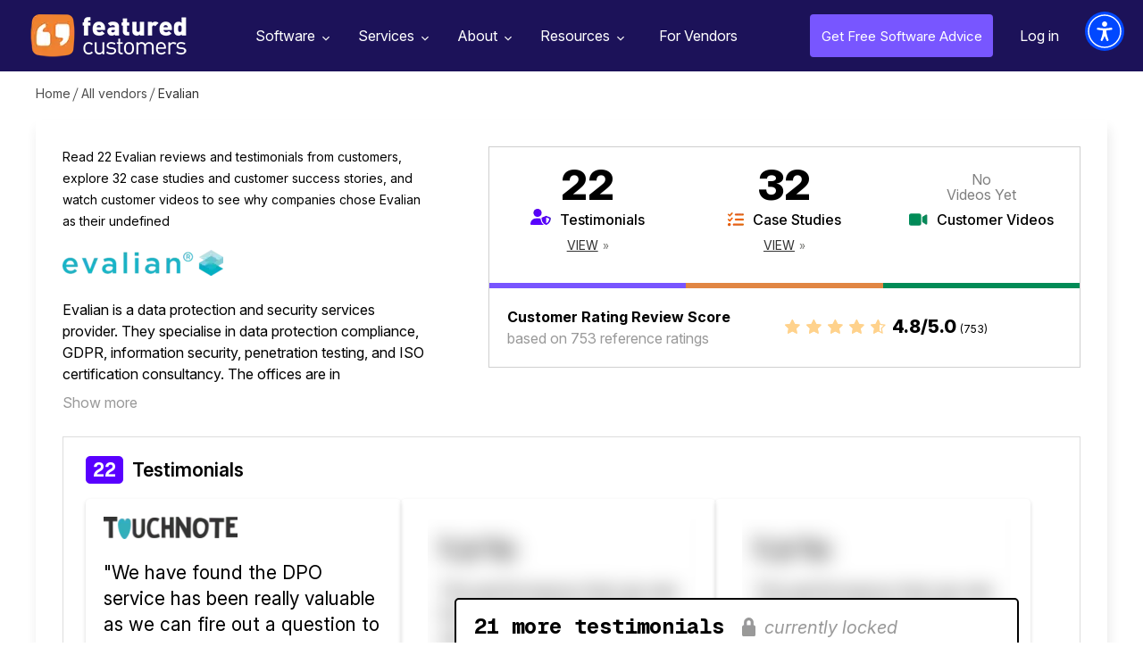

--- FILE ---
content_type: text/html; charset=utf-8
request_url: https://www.featuredcustomers.com/vendor/evalian
body_size: 7033
content:
<!DOCTYPE html><html lang="en" data-uw-w-loader=""><head><meta charset="UTF-8"><meta name="viewport" content="width=device-width,initial-scale=1"><meta http-equiv="X-UA-Compatible" content="ie=edge"><link rel="icon" type="image/x-icon" href="/images/favicon.ico"><link href="https://fonts.googleapis.com/css?family=Open+Sans:300,400,600,700,800&amp;display=swap" rel="stylesheet" as="style" onload="this.rel=&quot;stylesheet&quot;"><link href="https://fonts.googleapis.com/css2?family=Libre+Baskerville:wght@700&amp;family=Libre+Franklin:wght@400;500;600;700;800&amp;display=swap" rel="stylesheet" as="style" onload="this.rel=&quot;stylesheet&quot;"><link href="https://cdnjs.cloudflare.com/ajax/libs/font-awesome/4.7.0/css/font-awesome.min.css" rel="stylesheet" as="style" onload="this.rel=&quot;stylesheet&quot;"><link rel="preload" href="https://www.featuredcustomers.com/images/css_sprites.webp" as="image" type="image/webp"><link rel="preload" href="https://www.featuredcustomers.com/images/bg-vendor-profile2.webp" as="image" type="image/webp"><link rel="preload" href="https://www.featuredcustomers.com/images/img_verified_locked.webp" as="image" type="image/webp"><link rel="preload" href="https://www.featuredcustomers.com/images/bg-competitor-box.webp" as="image" type="image/webp"><link rel="preload" href="https://www.featuredcustomers.com/images/bg-sponsored-block.webp" as="image" type="image/webp"><link rel="preload" href="https://www.featuredcustomers.com/images/bg_ent_dashboard.webp" as="image" type="image/webp"><link rel="preload" href="https://www.featuredcustomers.com/images/bg-vendor-profile.webp" as="image" type="image/webp"><link rel="preload" href="https://www.featuredcustomers.com/images/css_sprites_extranet.webp" as="image" type="image/webp"><link rel="preload" href="https://www.featuredcustomers.com/images/searchIcon.webp" as="image" type="image/webp"><link rel="preload" href="https://www.featuredcustomers.com/images/bg-vendor-categories.webp" as="image" type="image/webp"><link rel="preload" href="https://www.featuredcustomers.com/images/bg_team.webp" as="image" type="image/webp"><link rel="preload" href="https://www.featuredcustomers.com/images/bg-customer-testimonials.webp" as="image" type="image/webp"><link rel="preload" href="https://www.featuredcustomers.com/images/down-arrow.webp" as="image" type="image/webp"><link rel="preload" href="https://www.featuredcustomers.com/images/bg-press-release-individual.webp" as="image" type="image/webp"><link rel="preload" href="https://www.featuredcustomers.com/images/bg_header_blog.webp" as="image" type="image/webp"><link rel="preload" href="https://www.featuredcustomers.com/images/bg_blog_detail_header_right.webp" as="image" type="image/webp"><link rel="preload" href="https://www.featuredcustomers.com/images/big-data-software-company.webp" as="image" type="image/webp"><link rel="preload" href="https://www.featuredcustomers.com/images/blog_template02_bg.webp" as="image" type="image/webp"><link rel="preload" href="https://www.featuredcustomers.com/images/bg_research.webp" as="image" type="image/webp"><link rel="preload" href="https://www.featuredcustomers.com/images/bg-vendor-faq.webp" as="image" type="image/webp"><link rel="preload" href="https://www.featuredcustomers.com/images/bg-terms-privacy.webp" as="image" type="image/webp"><link rel="preload" href="https://www.featuredcustomers.com/images/bg-geolocation-content-section.webp" as="image" type="image/webp"><link rel="preload" href="https://www.featuredcustomers.com/images/bg-geolocation.webp" as="image" type="image/webp"><link rel="preload" href="https://www.featuredcustomers.com/images/bg_freeTrial.webp" as="image" type="image/webp"><link rel="preload" href="https://www.featuredcustomers.com/images/headerBgSoftware.webp" as="image" type="image/webp"><link rel="preload" href="https://www.featuredcustomers.com/images/software_headerimg_left.webp" as="image" type="image/webp"><link rel="preload" href="https://www.featuredcustomers.com/images/software_headerimg_right.webp" as="image" type="image/webp"><title>54 Evalian  Customer Reviews &amp; References | FeaturedCustomers</title><link href="/static/css/main.027f3ecf.chunk.css" rel="stylesheet"><link rel="canonical" href="/vendor/evalian" data-react-helmet="true"><meta name="keywords" content="Customer Reviews, Reviews, Customer References, References, Case Studies, Testimonials, Success Stories, Customer Stories, User Stories, Customers, Customer List Customer Videos, Testimonial Videos" data-react-helmet="true"><meta name="description" content="Read use cases, approaches &amp; end results from real customers, including 32 casestudies &amp; reviews, 22 testimonials, customer stories, &amp; Evalian reviews." data-react-helmet="true"><script type="application/ld+json" data-react-helmet="true">{"@context": "https://schema.org/", "@id": "https://www.featuredcustomers.com/vendor/evalian", "@type": "Corporation", "name": "Evalian", "aggregateRating": {"@type": "AggregateRating", "reviewCount": 753, "ratingValue": "4.8", "worstRating": "1", "bestRating": "5"}, "description": "Evalian is a data protection and security services provider. They specialise in data protection compliance, GDPR, information security, penetration testing, and ISO certification consultancy. The offices are in Southampton, London, and Manchester, and they have consultants based across the UK and in the EU. They are certified to ISO 9001, ISO 27001, and Cyber Essentials.", "url": "https://evalian.co.uk/", "telephone": "+44 03330 500 111", "logo": {"@type": "ImageObject", "caption": "Evalian", "contentUrl": "https://cdn.featuredcustomers.com/Company.logo_medium/evalian_295458_QM0ZZhL.webp"}, "address": {"@type": "PostalAddress", "name": "Head Office", "addressLocality": "Southampton", "addressRegion": "England"}, "sameAs": ["https://www.linkedin.com/company/evalian/", "https://twitter.com/EvalianHQ", "https://www.youtube.com/channel/UCl-iK_O5H9XNRohdBqzDaOg"]}</script><link href="https://cdn.userway.org/styles/2025-11-25-08-56-56/widget_base.css?v=1764061016441" type="text/css" rel="stylesheet"></head><body><div class="uw-sl" role="region" data-uw-rm-ignore="true" data-uw-ignore-translate="true" aria-label="Quick Accessibility Options"><button class="uw-sl__item" data-uw-rm-ignore="true" data-uw-ignore-translate="true" lang="en-US" id="uw-skip-to-main"><span class="uw-sl__item__left" data-uw-ignore-translate="true"><span class="uw-sl__item__img"><svg focusable="false" width="26" height="24" xmlns="http://www.w3.org/2000/svg" aria-hidden="true" role="presentation"><g stroke="#000" stroke-width="1.5" fill="none" fill-rule="evenodd"><rect class="no-fill" fill="none" x=".75" y=".75" width="24.5" height="22.5" rx="3"></rect><path class="no-fill" fill="none" d="M1 7h24M9.5 7v17"></path></g></svg></span><span class="uw-sl__item__title" data-uw-ignore-s17="" data-uw-rm-ignore="true" data-uw-ignore-translate="true">Skip to main content</span></span><span class="uw-sl__e-icon"><svg width="26" height="27" role="presentation" aria-hidden="true" xmlns="http://www.w3.org/2000/svg"><g class="no-fill" fill="none" fill-rule="evenodd"><path d="M4.498 24.3v-.872H1.5v-1.37h2.716v-.872H1.5v-1.27h3v-.872H.542V24.3h3.955zm1.909 0v-3.695L9.183 24.3h.95v-5.256h-.95v3.695l-2.776-3.695H5.45V24.3h.957zm7.21 0v-4.383h1.682v-.873h-4.314v.873h1.683V24.3h.948zm6.421 0v-.872H17.04v-1.37h2.716v-.872H17.04v-1.27h3v-.872h-3.956V24.3h3.955zm1.84 0v-1.767h1.017l1.24 1.767h1.086l-1.316-1.867c.757-.237 1.27-.849 1.27-1.644 0-1.025-.842-1.745-1.966-1.745H20.92V24.3h.957zm1.224-2.647h-1.224v-1.729h1.224c.65 0 1.101.33 1.101.865 0 .535-.451.864-1.101.864z" fill="#000" fill-rule="nonzero"></path><path class="no-fill" fill="none" d="M18.9 1v6.3a2.7 2.7 0 01-2.7 2.7H5.4h0" stroke="#000" stroke-width="1.5" stroke-linecap="round" stroke-linejoin="round"></path><path fill="none" stroke="#000" stroke-width="1.5" stroke-linecap="round" stroke-linejoin="round" d="M8.1 12.7L5.4 10l2.7-2.7"></path></g></svg></span></button><button class="uw-sl__item" data-uw-rm-ignore="true" data-uw-ignore-translate="true" lang="en-US" id="uw-enable-visibility"><span class="uw-sl__item__left" data-uw-ignore-translate="true"><span class="uw-sl__item__img"><svg focusable="false" width="28" height="26" xmlns="http://www.w3.org/2000/svg" aria-hidden="true" role="presentation"><g class="no-fill" fill="none" fill-rule="evenodd"><path d="M13.808 6.019C8.625 6.019 4.01 9.197 1 14.148c3.01 4.951 7.625 8.129 12.808 8.129s9.797-3.178 12.807-8.129c-3.01-4.951-7.624-8.13-12.807-8.13" stroke="#000" class="no-fill" stroke-width="1.5" fill="none"></path><path d="M13.813 11.124c1.704 0 3.086 1.368 3.086 3.055 0 1.688-1.382 3.055-3.086 3.055s-3.086-1.367-3.086-3.055c0-1.687 1.382-3.055 3.086-3.055m0-3.055c-3.408 0-6.172 2.735-6.172 6.11 0 3.375 2.764 6.11 6.172 6.11s6.172-2.735 6.172-6.11c0-3.375-2.764-6.11-6.172-6.11" class="fill-white" fill="#FFF" fill-rule="nonzero"></path><path d="M17.913 14.18c0 2.244-1.839 4.064-4.105 4.064-2.268 0-4.106-1.82-4.106-4.065s1.838-4.064 4.106-4.064c2.266 0 4.105 1.82 4.105 4.064" stroke="#000" stroke-width="1.5" class="no-fill" fill="none"></path><path class="no-fill" stroke="#FFF" stroke-width="3" stroke-linecap="round" d="M2.872 22.306L22.03 3.339" fill="none"></path><path stroke="#000" stroke-width="1.5" stroke-linecap="round" d="M4.24 23.661L23.398 4.694" class="no-fill" fill="none"></path></g></svg></span><span class="uw-sl__item__title" data-uw-ignore-s17="" data-uw-rm-ignore="true" data-uw-ignore-translate="true">Enable accessibility for low vision</span></span><span class="uw-sl__e-icon"><svg width="26" height="27" role="presentation" aria-hidden="true" xmlns="http://www.w3.org/2000/svg"><g class="no-fill" fill="none" fill-rule="evenodd"><path d="M4.498 24.3v-.872H1.5v-1.37h2.716v-.872H1.5v-1.27h3v-.872H.542V24.3h3.955zm1.909 0v-3.695L9.183 24.3h.95v-5.256h-.95v3.695l-2.776-3.695H5.45V24.3h.957zm7.21 0v-4.383h1.682v-.873h-4.314v.873h1.683V24.3h.948zm6.421 0v-.872H17.04v-1.37h2.716v-.872H17.04v-1.27h3v-.872h-3.956V24.3h3.955zm1.84 0v-1.767h1.017l1.24 1.767h1.086l-1.316-1.867c.757-.237 1.27-.849 1.27-1.644 0-1.025-.842-1.745-1.966-1.745H20.92V24.3h.957zm1.224-2.647h-1.224v-1.729h1.224c.65 0 1.101.33 1.101.865 0 .535-.451.864-1.101.864z" fill="#000" fill-rule="nonzero"></path><path class="no-fill" fill="none" d="M18.9 1v6.3a2.7 2.7 0 01-2.7 2.7H5.4h0" stroke="#000" stroke-width="1.5" stroke-linecap="round" stroke-linejoin="round"></path><path fill="none" stroke="#000" stroke-width="1.5" stroke-linecap="round" stroke-linejoin="round" d="M8.1 12.7L5.4 10l2.7-2.7"></path></g></svg></span></button><button class="uw-sl__item" data-uw-rm-ignore="true" data-uw-ignore-translate="true" lang="en-US" id="uw-open-accessibility"><span class="uw-sl__item__left" data-uw-ignore-translate="true"><span class="uw-sl__item__img"><svg focusable="false" width="23" height="28" xmlns="http://www.w3.org/2000/svg" aria-hidden="true" role="presentation"><path d="M.018 8.639c.105-.595.65-.991 1.223-.877a53.94 53.94 0 0020.517 0c.625-.125 1.228.366 1.242 1.06.01.544-.402 1.003-.915 1.102-2.289.44-4.589.727-6.893.877-.948.063-1.647.948-1.54 1.932l.202 1.84c.314 2.87.958 5.69 1.919 8.399l1.26 3.553c.202.568-.076 1.197-.62 1.407a.994.994 0 01-.364.068c-.4 0-.768-.245-.944-.638l-.007.007-.325-.724a110.53 110.53 0 01-2.83-6.926.462.462 0 00-.878 0 105.146 105.146 0 01-2.832 6.917l-.308.68.005-.021a1.05 1.05 0 01-.98.705.994.994 0 01-.364-.068c-.544-.21-.821-.839-.62-1.407l1.26-3.553a37.235 37.235 0 001.92-8.403l.2-1.824c.107-.986-.59-1.881-1.54-1.943A55.94 55.94 0 01.86 9.914c-.57-.11-.947-.68-.841-1.275zM11.5 0c1.934 0 3.502 1.634 3.502 3.651 0 2.016-1.568 3.65-3.502 3.65-1.934 0-3.502-1.634-3.502-3.65C7.998 1.634 9.566 0 11.5 0z" fill="#000" fill-rule="evenodd"></path></svg></span><span class="uw-sl__item__title" data-uw-ignore-s17="" data-uw-rm-ignore="true" data-uw-ignore-translate="true">Open the accessibility menu</span></span><span class="uw-sl__e-icon"><svg width="26" height="27" role="presentation" aria-hidden="true" xmlns="http://www.w3.org/2000/svg"><g class="no-fill" fill="none" fill-rule="evenodd"><path d="M4.498 24.3v-.872H1.5v-1.37h2.716v-.872H1.5v-1.27h3v-.872H.542V24.3h3.955zm1.909 0v-3.695L9.183 24.3h.95v-5.256h-.95v3.695l-2.776-3.695H5.45V24.3h.957zm7.21 0v-4.383h1.682v-.873h-4.314v.873h1.683V24.3h.948zm6.421 0v-.872H17.04v-1.37h2.716v-.872H17.04v-1.27h3v-.872h-3.956V24.3h3.955zm1.84 0v-1.767h1.017l1.24 1.767h1.086l-1.316-1.867c.757-.237 1.27-.849 1.27-1.644 0-1.025-.842-1.745-1.966-1.745H20.92V24.3h.957zm1.224-2.647h-1.224v-1.729h1.224c.65 0 1.101.33 1.101.865 0 .535-.451.864-1.101.864z" fill="#000" fill-rule="nonzero"></path><path class="no-fill" fill="none" d="M18.9 1v6.3a2.7 2.7 0 01-2.7 2.7H5.4h0" stroke="#000" stroke-width="1.5" stroke-linecap="round" stroke-linejoin="round"></path><path fill="none" stroke="#000" stroke-width="1.5" stroke-linecap="round" stroke-linejoin="round" d="M8.1 12.7L5.4 10l2.7-2.7"></path></g></svg></span></button></div><div class="uwy userway_p1" data-uw-feature-ignore="true" data-uw-rm-ignore="true" title="Accessibility Menu" style="background-color: transparent !important; overflow: initial !important;"><div class="userway_buttons_wrapper"><div class="ulsti hidden userway_dark" id="userwayLstIcon" aria-label="Translations Menu" role="button" tabindex="0" aria-haspopup="dialog" data-uw-s19-ignore="" title="Translations Menu" style="background: rgb(0, 72, 255) !important;"><span class="uiiw"></span><div class="ups"><img width="43" height="43" data-uw-rm-ignore="" class="si_w" aria-hidden="true" alt="Spinner: White decorative" src="https://cdn.userway.org/widgetapp/images/spin_wh.svg"></div><span class="usr lst-spacer"></span></div><div class="uai userway_dark" id="userwayAccessibilityIcon" aria-label="Accessibility Menu" role="button" tabindex="0" aria-haspopup="dialog" title="Accessibility Menu" style="background: rgb(0, 72, 255) !important;"><span class="uiiw"><img data-uw-rm-ignore="" class="ui_w" role="presentation" alt="" src="https://cdn.userway.org/widgetapp/images/body_wh.svg"></span><div class="ups"><img width="43" height="43" data-uw-rm-ignore="" class="si_w" aria-hidden="true" alt="Spinner: White decorative" src="https://cdn.userway.org/widgetapp/images/spin_wh.svg"></div><span class="usr"></span></div><div class="uwaw-dictionary-tooltip"></div></div><iframe class="uwif userway_p1" data-uw-ignore-translate="true" name="userway" title="UserWay Accessibility Menu" allow="clipboard-write" style="max-width: 100vw !important; visibility: visible !important; opacity: 1 !important; color-scheme: light !important;"></iframe></div><div class="uw-s10-bottom-ruler-guide"></div><div class="uw-s10-right-ruler-guide"></div><div class="uw-s10-left-ruler-guide"></div><div class="uw-s10-reading-guide"><div class="uw-s10-reading-guide__arrow"></div></div><div class="uw-s12-tooltip" aria-hidden="true"></div><div id="root"><aside role="button" aria-label="Scroll to top of page" tabindex="-1" data-testid="react-scroll-up-button" class="ScrollUpButton__Container " style="background-color: rgba(50, 50, 50, 0.5); height: 50px; position: fixed; bottom: 20px; width: 50px; transition: opacity 0.5s ease-in-out, right; cursor: pointer; opacity: 0; right: -50px; z-index: 1000; display: none;"><svg viewBox="0 0 32 32" version="1.1" xmlns="http://www.w3.org/2000/svg" x="0" y="0" xml:space="preserve" style="display: inline-block; width: 100%; height: 100%; stroke-width: 0; stroke: white; fill: white;"><path transform="scale(1.4) translate(1,-5)" d="M19.196 23.429q0 0.232-0.179 0.411l-0.893 0.893q-0.179 0.179-0.411 0.179t-0.411-0.179l-7.018-7.018-7.018 7.018q-0.179 0.179-0.411 0.179t-0.411-0.179l-0.893-0.893q-0.179-0.179-0.179-0.411t0.179-0.411l8.321-8.321q0.179-0.179 0.411-0.179t0.411 0.179l8.321 8.321q0.179 0.179 0.179 0.411zM19.196 16.571q0 0.232-0.179 0.411l-0.893 0.893q-0.179 0.179-0.411 0.179t-0.411-0.179l-7.018-7.018-7.018 7.018q-0.179 0.179-0.411 0.179t-0.411-0.179l-0.893-0.893q-0.179-0.179-0.179-0.411t0.179-0.411l8.321-8.321q0.179-0.179 0.411-0.179t0.411 0.179l8.321 8.321q0.179 0.179 0.179 0.411z"></path></svg></aside><div class="navik-header header-shadow navik-mega-menu"><div class="container-fluid"><div class="navik-header-container"><div class="logo" data-mobile-logo="/images/logo_white.webp" data-sticky-logo="/images/logo_white.webp"><a href="/"><img src="/images/logo_white.webp" alt="logo" width="175" height="48"></a></div><div class="burger-menu"><div class="line-menu line-half first-line"></div><div class="line-menu"></div><div class="line-menu line-half last-line"></div></div><nav class="navik-menu menu-caret submenu-top-border"><ul style="display: none;"><li class="mega-menu dropdown_menu"><a href="/software">Software<span></span></a><ul style="display: block;"><li class="dropdown_menu"><div class="cls_submenu"><div class="menu-column"><ul><li><a href="/software/accounting-software">Accounting Software</a></li><li><a href="/software/ai-chatbot-software">AI Chatbot Software</a></li><li><a href="/software/application-development-tools">Application Development Tools</a></li><li><a href="/software/banking-api-software">Banking API Software</a></li><li><a href="/software/business-intelligence-software">Business Intelligence Software</a></li></ul></div><div class="menu-column"><ul><li><a href="/software/call-center-management">Call Center Management</a></li><li><a href="/software/call-recording-software">Call Recording Software</a></li><li><a href="/software/collaboration-and-project-management-software">Collaboration &amp; Project Management Software</a></li><li><a href="/software/conversation-intelligence-software">Conversation Intelligence Software</a></li><li><a href="/software/customer-success-software">Customer Success Software</a></li></ul></div><div class="menu-column"><ul><li><a href="/software/data-science-platforms">Data Science Platforms</a></li><li><a href="/software/email-marketing-software">Email Marketing Software</a></li><li><a href="/software/enterprise-resource-planning-software-erp">Enterprise Resource Planning Software (ERP)</a></li><li><a href="/software/financial-reporting-software">Financial Reporting Software</a></li><li><a href="/software/help-desk-software">Help Desk Software</a></li></ul></div><div class="menu-column"><ul><li><a href="/software/payroll-software-1">Payroll Software</a></li><li><a href="/software/sales-and-marketing-automation">Sales and Marketing Automation</a></li><li><a href="/software/sales-enablement-software">Sales Enablement Software</a></li><li><a href="/software/sales-intelligence-tools">Sales Intelligence Tools</a></li><li><a href="/software/video-conferencing-software">Video Conferencing Software</a></li></ul></div></div></li><span class="viewAll"><a href="/software">See all Categories</a></span></ul></li><li class="mega-menu dropdown_menu"><a href="/services">Services<span></span></a><ul style="display: block;"><li class="dropdown_menu"><div class="cls_submenu"><div class="menu-column"><ul><li><a href="/services/advertising-branding-agencies">Advertising &amp; Branding Agencies</a></li><li><a href="/services/advertising-agencies">Advertising Agencies</a></li><li><a href="/services/bigcommerce-consulting">Bigcommerce Consulting</a></li><li><a href="/services/branding-agencies">Branding Agencies</a></li><li><a href="/services/design-agencies">Design Agencies</a></li></ul></div><div class="menu-column"><ul><li><a href="/services/digital-marketing-agencies">Digital Marketing Agencies</a></li><li><a href="/services/ecommerce-development-firms">eCommerce Development Firms</a></li><li><a href="/services/event-marketing-agencies">Event Marketing Agencies</a></li><li><a href="/services/graphic-design-agencies">Graphic Design Agencies</a></li><li><a href="/services/it-consulting-managed-services">IT Consulting &amp; Managed Services</a></li></ul></div><div class="menu-column"><ul><li><a href="/services/magento-consulting">Magento Consulting</a></li><li><a href="/services/public-relations-firms">Public Relations Firms</a></li><li><a href="/services/salesforce-consulting">Salesforce Consulting</a></li><li><a href="/services/search-engine-optimization-firms">Search Engine Optimization Firms</a></li><li><a href="/services/shopify-consulting">Shopify Consulting</a></li></ul></div><div class="menu-column"><ul><li><a href="/services/social-media-marketing-services">Social Media Marketing </a></li><li><a href="/services/services-translation-services">Translation Services</a></li><li><a href="/services/ux-design">UX Design</a></li><li><a href="/services/web-mobile-app-development">Web &amp; Mobile App Development </a></li><li><a href="/services/web-design-agencies">Web Design Agencies</a></li></ul></div></div></li><span class="viewAll"><a href="/services">See all Categories</a></span></ul></li><li class="dropdown_menu"><a href="/about-us">About<span></span></a><ul style="display: block;"><li><a href="/about-us">About Us</a></li><li><a href="/customer-testimonials">Our Customers</a></li><li><a href="/press-releases">Press Releases</a></li><li><a href="/contact-us">Contact Us</a></li></ul></li><li class="dropdown_menu"><a href="/customers-success-reports">Resources<span></span></a><ul style="display: block;"><li><a href="/customers-success-reports">Customer Success Reports</a></li><span class="viewAll"><a href="#add_your_company" class="dd_addcompany">Add Your Company</a></span></ul></li><li class="verified-members"><a href="/vendor-solutions">For Vendors</a></li></ul></nav><div class="right_nav"><ul><li class="free_advice"><a href="/get-free-advice">Get Free Software Advice</a></li><li class="login"><a href="/extranet/login">Log in</a></li></ul></div><div id="Exp-serach" class="Exp-serach"><form id="searchform"><input class="ExpInput " placeholder="Search" name="vendor" id="search" list="vendorList" value=""><input class="Expbtn" type="submit" id="seachsubmit" value=""><span class="ExpIcon" id="searchiconwrapper"><i id="headersearch" class="fa fa-search"></i></span></form></div></div></div><div class="header-shadow-wrapper"></div></div><section class="breadcrumb_panel_section for_scroll"><div class="breadcrumbPanel"><ul><li><a href="/">Home</a></li><li><a href="/vendors/all">All vendors</a></li><li class="last">Evalian</li></ul></div></section><section><div class="middleSection vendor_profile_section"><div class="container"><div class="vendor_profile_description"><div class="left_section"><div class="description_block">Read 22 Evalian reviews and testimonials from customers, explore 32 case studies and customer success stories, and watch  customer videos to see why companies chose Evalian as their undefined</div><div class="vendor_logo"><img src="https://cdn.featuredcustomers.com/Company.logo_medium/evalian_295458_QM0ZZhL.webp" title="" width="150" height="45"></div><div class="content_block"><div class="hide"><p>Evalian is a data protection and security services provider. They specialise in data protection compliance, GDPR, information security, penetration testing, and ISO certification consultancy. The offices are in Southampton, London, and Manchester, and they have consultants based across the UK and in the EU. They are certified to ISO 9001, ISO 27001, and Cyber Essentials.</p></div><a href="#show more" class="showLessMoreContent">Show more</a></div><div class="category"></div></div><div class="right_section"><div class="reviews_content_block"><div class="content_block"><ul><li class="testimonials"><span class="number">22</span><span class="name">Testimonials</span><span class="view"><a href="#testimonials-review">View</a></span></li><li class="case_studies"><span class="number">32</span><span class="name">Case Studies</span><span class="view"><a href="#case-studies-review">View</a></span></li><li class="videos"><span class="no_reviews"> No <br>Videos Yet </span><span class="name no">Customer Videos</span></li></ul></div><div class="review_rating_score"><div class="left"><span class="review_heading">Customer Rating Review Score</span>based on 753 reference ratings</div><div class="right"><div class="starIcon"><i class="fa fa-star-o" aria-hidden="true"><i class="fa fa-star outline hundred" aria-hidden="true"></i></i><i class="fa fa-star-o" aria-hidden="true"><i class="fa fa-star outline hundred" aria-hidden="true"></i></i><i class="fa fa-star-o" aria-hidden="true"><i class="fa fa-star outline hundred" aria-hidden="true"></i></i><i class="fa fa-star-o" aria-hidden="true"><i class="fa fa-star outline hundred" aria-hidden="true"></i></i><i class="fa fa-star-o" aria-hidden="true"><i class="fa fa-star outline eighty" aria-hidden="true"></i></i></div><div class="txt">4.8/5.0 <span class="total_review">(753)</span></div></div></div></div></div></div><div class="vendor_reviews_section testimonials" id="testimonials-review"><h3><span class="count">22</span>Testimonials</h3><div class="testimonial_reviews clsVerified"><ul class=""><li><div class="logo"><img src="https://cdn.featuredcustomers.com/Company.logo_medium/touchnote02_547637.webp" alt="" title="TouchNote" width="150" height="45"></div><p>"We have found the DPO service has been really valuable as we can fire out a question to Evalian at any time and get that validation quickly."</p><div class="footer_bottom"><div class="user_details"><span class="name">Saira Haider</span><span class="desgn">Chief of Staff</span></div></div></li><li><img src="/images/blur_img.png" alt=""></li><li><img src="/images/blur_img.png" alt=""></li></ul><div class="content_locked"><span class="heading_txt">21 more testimonials</span><span class="locked">currently locked</span></div></div></div><div class="vendor_reviews_section case_study" id="case-studies-review"><h3><span class="count">32</span> Case Studies</h3><div class="case_study_reviews clsVerified"><ul class=""><li><h4><span>Vistry Group - Customer Case Study</span></h4><div class="footer_bottom footer_bottom_case_study"><div class="user_details"><span class="name">Mark Hawkins</span><span class="desgn">Head of Infrastructure and Security / Security Operations Lead</span></div><div class="case_study_logo"><img src="https://cdn.featuredcustomers.com/Company.logo_medium/vistry-group_770776.webp" title=""></div></div></li><li><img src="/images/blur_img.png" alt=""></li><li><img src="/images/blur_img.png" alt=""></li></ul><div class="content_locked"><span class="heading_txt">31 more case studies</span><span class="locked">currently locked</span></div></div></div><div class="additional_info"><h3>Additional Evalian Information &amp; Resources</h3><p>Read <a href="/vendor/evalian/testimonials"><u>Evalian Reviews, Testimonials &amp; Customer References</u></a> from 22 real Evalian customers.</p><p>Browse <a href="/vendor/evalian/case-studies"><u>Evalian Case Studies, Customer Success Stories, &amp; Customer References</u></a> from 32 businesses that use Evalian.</p></div></div></div></section><section class="footer"><div class="container"><div class="footerTxt"><img src="/images/logo_white.webp" alt="" width="175" height="48"><span class="txt">FeaturedCustomers has 1,884,863+ validated customer references
            including reviews, case studies, success stories, customer stories,
            testimonials and customer videos that will help you make better
            software purchasing decisions.</span></div><div class="footerNav"><ul><li>Browse by<ul><li><a href="/software">Software Categories</a></li><li><a href="/services">Services Categories</a></li><li><a href="/vendors">Vendor Directory</a></li></ul></li><li>FeaturedCustomers<ul><li><a href="/about-us">About</a></li><li><a href="/terms">Terms</a></li><li><a href="/privacy">Privacy</a></li><li><a href="/contact-us">Contact</a></li><li><a href="/do-not-sell">Do Not Sell My Personal Information</a></li></ul></li><li>Connect<ul><li><a href="/press-releases">Press Releases</a></li><li><a href="https://www.linkedin.com/company/featuredcustomers-com/" target="_blank" rel="noopener noreferrer">LinkedIn</a></li><li><a href="https://twitter.com/FeaturedCust" target="_blank" rel="noopener noreferrer">Twitter</a></li><li><a href="https://www.facebook.com/featuredcustomers" target="_blank" rel="noopener noreferrer">Facebook</a></li></ul></li><li>For Vendors<ul><li><a href="#Upgrade Your Profile">Upgrade Your Profile</a></li><li><a href="#Verify Your Profile">Verify Your Profile</a></li><li><a href="#Add Your Company">Add Your Company</a></li><li><a href="#Enterprise Login" class="open-overlay">Enterprise Login</a></li><li class="btn_software_recommended"><a href="/get-free-advice">Get free software recommendations</a></li></ul></li></ul></div></div></section><script type="application/ld+json">{"@context": "https://schema.org", "@type": "BreadcrumbList", "itemListElement": [{"@type": "ListItem", "position": 1, "name": "Home", "item": "https://www.featuredcustomers.com"}, {"@type": "ListItem", "position": 2, "name": "All vendors", "item": "https://www.featuredcustomers.com/vendors/all"}, {"@type": "ListItem", "position": 3, "name": "Evalian", "item": null}]}</script></div></body></html>

--- FILE ---
content_type: text/css
request_url: https://cdn.userway.org/styles/2025-11-25-08-56-56/widget_base.css?v=1764061016441
body_size: 4609
content:
:root .uai,:root .ulsti,_::-webkit-full-page-media,_:future{outline-offset:-10px}.uw-s10-reading-guide{display:none;box-sizing:border-box;background:#000;width:40vw!important;min-width:200px!important;position:absolute!important;height:12px!important;border:solid 3px #fff300;border-radius:5px;top:20px;z-index:2147483647;transform:translateX(-50%)}.uw-s10-reading-guide__arrow{bottom:100%;left:50%;transform:translateX(-50%);width:20px;height:0;position:absolute}.uw-s10-reading-guide__arrow:after,.uw-s10-reading-guide__arrow:before{content:"";bottom:100%;left:50%;border:solid transparent;height:0;width:0;position:absolute;pointer-events:none}.uw-s10-reading-guide__arrow:after{border-bottom-color:#000;border-width:14px;margin-left:-14px}.uw-s10-reading-guide__arrow:before{border-bottom-color:#fff300;border-width:17px;margin-left:-17px}.uw-s10-left-ruler-guide,.uw-s10-right-ruler-guide{width:16px;height:9px;background:0 0;display:none;position:absolute!important;z-index:2147483647;transform:translateY(-50%)}.uw-s10-bottom-ruler-guide{width:36px;height:16px;background:0 0;display:none;position:absolute!important;z-index:2147483647;transform:translateX(-50%)}.usc{clip:rect(1px,1px,1px,1px);height:1px;width:1px;overflow:hidden;position:absolute!important;z-index:-1;opacity:0}.uiiw img,.ups img{max-width:100%!important}.uiiw,.uiiw .accessibility-btn__text{margin:0}body .rvNotification{visibility:hidden!important}body .uwy{z-index:2147483647;position:fixed!important;transform:none!important}.uw-sl img,.uwy img,body .uwy img{max-width:100%;height:auto;display:block;width:auto}.uw-sl ol,.uw-sl ul,.uwy ol,.uwy ul,body .uwy ol,body .uwy ul{margin:0;padding:0;list-style:none}.uw-sl a,.uwy a,body .uwy a{text-decoration:none;color:inherit}.uw-sl button,.uwy button,body .uwy button{border:none;padding:0;cursor:pointer;min-width:auto}.uw-sl input,.uw-sl select,.uw-sl textarea,.uwy input,.uwy select,.uwy textarea,body .uwy input,body .uwy select,body .uwy textarea{margin:0;padding:0;border:none;outline:none}body .uwy .userway_buttons_wrapper{top:10px;position:fixed;display:-ms-flexbox;display:flex;-ms-flex-direction:column;flex-direction:column;-ms-flex-align:center;align-items:center}body .uwy .uai .userway_dictionary_popup_container.hidden,body .uwy .uai.hidden,body .uwy .ulsti .userway_dictionary_popup_container.hidden,body .uwy .ulsti.hidden,body .uwy .userway_buttons_wrapper.hidden{display:none}body .uwy .uai,body .uwy .ulsti{text-align:initial!important}body .uwy .lst-btn-text{font-size:15px;line-height:normal;color:#fff;font-weight:600;letter-spacing:-.1px}body .uwy .lst-btn-flag{border-radius:50%;background-position:center center;background-size:cover;background-repeat:no-repeat}body .uwy.hidden{display:none}body .uwy .uai:focus-within,body .uwy .ulsti:focus-within{outline:2px solid #0038ff!important;outline-offset:-2px!important;box-shadow:0 0 0 4px rgba(0,56,255,.22)!important}body .uwy.userway_p1 .userway_buttons_wrapper{top:13px;right:auto;bottom:auto;left:calc(100vw - 21px);transform:translate(-100%)}body .uwy.userway_p2 .userway_buttons_wrapper{top:50%;transform:translate(-100%,-50%);left:calc(100vw - 21px);-ms-flex-pack:center;justify-content:center;right:auto}body .uwy.userway_p3 .userway_buttons_wrapper{top:auto;bottom:13px;left:calc(100vw - 21px);right:auto;-ms-flex-pack:end;justify-content:end;transform:translate(-100%)}body .uwy.userway_p4 .userway_buttons_wrapper{top:auto;left:calc(50% - 22px);bottom:16px;right:auto;-ms-flex-pack:end;justify-content:end}body .uwy.userway_p4.userway_hidden{bottom:-30px;top:auto;right:auto}body .uwy.userway_p4.userway_hidden.uo{bottom:13px}body .uwy.userway_p4.userway_hidden .userway_buttons_wrapper{transform:translate(-50%,100%)}body .uwy.userway_p5 .userway_buttons_wrapper{top:auto;bottom:13px;left:13px;right:auto;-ms-flex-pack:end;justify-content:end}body .uwy.userway_p6 .userway_buttons_wrapper{top:50%;transform:translateY(-50%);left:13px;right:auto;bottom:auto;-ms-flex-pack:center;justify-content:center}body .uwy.userway_p7 .userway_buttons_wrapper{top:13px;left:13px;right:auto;bottom:auto}body .uwy.userway_p8 .userway_buttons_wrapper{top:13px;left:50%;transform:translate(-50%);right:auto;bottom:auto}body .uwy.userway_p8.userway_hidden .userway_buttons_wrapper{transform:translate(-50%,-100%)}body .uwy.userway_p8.userway_hidden.uo{top:10px}body .uwy.userway_p4 .userway_buttons_wrapper,body .uwy.userway_p8 .userway_buttons_wrapper{left:50vw;transform:translateX(-50%)}body .uwy.uon .uai,body .uwy.uon .ulsti{background:#007dd5!important}body .uwy .uai img,body .uwy .ulsti img,body .uwy.uon .uwif{display:block!important}body .uwy .userway_ft_iframe_wrapper,body .uwy.uon.umb .userway_buttons_wrapper,body .uwy.uon.usb .userway_buttons_wrapper{display:none}body .uwy .uai .ups.white .si_w,body .uwy .ulsti .ups.white .si_w,body .uwy.userway_ft_on .uit{display:block}body .uwy.uen .uai .userway_check_on,body .uwy.uen .ulsti .userway_check_on{opacity:1;visibility:visible;top:-4px;right:-4px}body .uwy .uit,body .uwy .uwif{position:fixed;top:0;left:0;bottom:0;right:0;width:100%!important;max-width:100%!important;height:100%!important;visibility:visible!important;opacity:0!important;background:0 0!important;border:none;margin:0;padding:0;overflow:hidden;z-index:inherit;display:none}body .uwy .uai,body .uwy .ulsti{cursor:pointer;background:#0048ff!important;border-radius:50%!important;padding:0;transition:.1s;display:-ms-flexbox;display:flex;-ms-flex-align:center;align-items:center;-ms-flex-pack:center;justify-content:center;width:44px;height:44px;position:relative}body .uwy .uai:active,body .uwy .uai:focus,body .uwy .uai:hover,body .uwy .ulsti:active,body .uwy .ulsti:focus,body .uwy .ulsti:hover{background:#007dd5}body .uwy .uai .ups,body .uwy .ulsti .ups{display:none;position:absolute;height:45px;width:45px;top:0;left:0;background-color:transparent!important;overflow:hidden;background-position:-48px -48px;background-size:140px;animation:uw_standard .75s infinite linear;transform-origin:50% 50% 0!important}body .uwy .uai .ups .si_w,body .uwy .ulsti .ups .si_w{display:block}body .uwy .uai .ups .si_b,body .uwy .uai .ups.white .si_b,body .uwy .ulsti .ups .si_b,body .uwy .ulsti .ups.white .si_b{display:none}body .uwy .uai .ups .si_b,body .uwy .uai .ups .si_w,body .uwy .ulsti .ups .si_b,body .uwy .ulsti .ups .si_w{max-width:100%}body .uwy .uai .usr,body .uwy .ulsti .usr{z-index:-1!important;position:absolute;top:-10px;right:-10px;bottom:-10px;left:-10px;display:inline-block;background-color:transparent!important}body .uwy .uai.uli .ui_w,body .uwy .uai.uli .ups .si_w,body .uwy .ulsti.uli .ui_w,body .uwy .ulsti.uli .ups .si_w{display:none}body .uwy .uai .ui_w,body .uwy .uai.uli .ui_b,body .uwy .uai.uli .ups .si_b,body .uwy .ulsti .ui_w,body .uwy .ulsti.uli .ui_b,body .uwy .ulsti.uli .ups .si_b{display:block}body .uwy .uai.userway_dark .ups .si_w,body .uwy .ulsti.userway_dark .ups .si_w{display:-ms-flexbox;display:flex}body .uwy .uai.userway_loading .ups,body .uwy .ulsti.userway_loading .ups{display:-ms-flexbox!important;display:flex!important;-ms-flex-flow:row nowrap;flex-flow:row nowrap;-ms-flex-pack:center;justify-content:center;-ms-flex-align:center;align-items:center}body .uwy .uai .ui_b,body .uwy .uai.userway_dark .ups .si_b,body .uwy .uai.userway_loading .ui_b,body .uwy .uai.userway_loading .ui_w,body .uwy .ulsti .ui_b,body .uwy .ulsti.userway_dark .ups .si_b,body .uwy .ulsti.userway_loading .ui_b,body .uwy .ulsti.userway_loading .ui_w{display:none}.uwy .uai img:not(.userway_check_on),.uwy .ulsti img:not(.userway_check_on),body .uwy .uai img:not(.userway_check_on),body .uwy .ulsti img:not(.userway_check_on){width:44px;height:44px;display:block;padding:0!important;margin:0!important;background:0 0!important;border:none!important;opacity:1!important;visibility:visible!important}body .uwy .uai .userway_check_on,body .uwy .ulsti .userway_check_on{position:absolute;top:-7px;right:-4px;width:18px;height:20px;transition:.1s;opacity:0;visibility:hidden;background:0 0!important;border:none!important;padding:0!important;margin:0!important}body .uwy .lst-btn-flag{width:34px;height:34px}body .uwy.uts .uai,body .uwy.uts .ulsti,body .uwy.uts .ups{width:32px;height:32px}.uwy.uts .uai img:not(.userway_check_on),.uwy.uts .ulsti img:not(.userway_check_on),.uwy.uts .ups img:not(.userway_check_on),body .uwy.uts .uai img:not(.userway_check_on),body .uwy.uts .ulsti img:not(.userway_check_on),body .uwy.uts .ups img:not(.userway_check_on){width:32px;height:32px}body .uwy.uts .lst-btn-flag{height:24px;width:24px}body .uwy.utb .uai,body .uwy.utb .ulsti,body .uwy.utb .ups{width:64px;height:64px}.uwy.utb .uai img:not(.userway_check_on),.uwy.utb .ulsti img:not(.userway_check_on),.uwy.utb .ups img:not(.userway_check_on),body .uwy.utb .uai img:not(.userway_check_on),body .uwy.utb .ulsti img:not(.userway_check_on),body .uwy.utb .ups img:not(.userway_check_on){width:64px;height:64px;padding:0!important;margin:0!important;background:0 0!important;border:none!important;opacity:1!important;visibility:visible!important}body .uwy.utb .uai .userway_check_on,body .uwy.utb .ulsti .userway_check_on,body .uwy.utb .ups .userway_check_on{top:-2px;right:-2px;width:21px;height:21px}body .uwy.utb .lst-btn-flag{height:50px;width:50px}body .uwy.utb.userway_p1,body .uwy.utb.userway_p2,body .uwy.utb.userway_p3{right:30px}body .uwy.utb.userway_p3,body .uwy.utb.userway_p4,body .uwy.utb.userway_p5{bottom:30px}body .uwy.utb.userway_p4.userway_hidden{top:auto}body .uwy.utb.userway_p4.userway_hidden.uo{bottom:30px;margin:0!important}.uwy.uac.userway_p4.userway_hidden.uo .uai,.uwy.uac.userway_p4.userway_hidden.uo .ulsti,.uwy.uac.userway_p8.userway_hidden.uo .uai,.uwy.uac.userway_p8.userway_hidden.uo .ulsti,.uwy.utb.userway_p4.userway_hidden.uo .uai,.uwy.utb.userway_p4.userway_hidden.uo .ulsti,.uwy.utb.userway_p8.userway_hidden.uo .uai,.uwy.utb.userway_p8.userway_hidden.uo .ulsti,body .uwy.uac.userway_p4.userway_hidden.uo .uai,body .uwy.uac.userway_p4.userway_hidden.uo .ulsti,body .uwy.uac.userway_p8.userway_hidden.uo .uai,body .uwy.uac.userway_p8.userway_hidden.uo .ulsti,body .uwy.utb.userway_p4.userway_hidden.uo .uai,body .uwy.utb.userway_p4.userway_hidden.uo .ulsti,body .uwy.utb.userway_p8.userway_hidden.uo .uai,body .uwy.utb.userway_p8.userway_hidden.uo .ulsti{transform:translate(-50%,0%)}body .uwy.utb.userway_p4.userway_hidden .uai,body .uwy.utb.userway_p4.userway_hidden .ulsti{transform:translate(-50%,100%)}body .uwy.utb.userway_p8.userway_hidden{top:13px}body .uwy.utb.userway_p8.userway_hidden.uo{top:13px;margin:0}body .uwy.utb.userway_p8.userway_hidden .uai,body .uwy.utb.userway_p8.userway_hidden .ulsti{transform:translate(-50%,-100%)}body .uwy.utb.userway_p6,body .uwy.utb.userway_p7{left:11px}body .uwy.uac{border-radius:0!important}body .uwy.uac .uai{border-radius:10px!important;width:auto;height:auto;max-height:initial;max-width:initial;min-height:initial;min-width:initial}body .uwy.uac.userway_p1,body .uwy.uac.userway_p2,body .uwy.uac.userway_p3{right:50px}body .uwy.uac.userway_p1.userway_hidden .uai,body .uwy.uac.userway_p1.userway_hidden .ulsti,body .uwy.uac.userway_p2.userway_hidden .uai,body .uwy.uac.userway_p2.userway_hidden .ulsti,body .uwy.uac.userway_p3.userway_hidden .uai,body .uwy.uac.userway_p3.userway_hidden .ulsti{transform:translateX(95%)}body .uwy.uac.userway_p5,body .uwy.uac.userway_p6,body .uwy.uac.userway_p7{left:50px}body .uwy.uac.userway_p5.userway_hidden .uai,body .uwy.uac.userway_p5.userway_hidden .ulsti,body .uwy.uac.userway_p6.userway_hidden .uai,body .uwy.uac.userway_p6.userway_hidden .ulsti,body .uwy.uac.userway_p7.userway_hidden .uai,body .uwy.uac.userway_p7.userway_hidden .ulsti{transform:translateX(-95%)}body .uwy.uac.userway_p8.userway_hidden .uai,body .uwy.uac.userway_p8.userway_hidden .ulsti{transform:translate(-50%,-130%)}body .uwy.uac.userway_p4.userway_hidden .uai,body .uwy.uac.userway_p4.userway_hidden .ulsti{transform:translate(-50%,130%)}body .uwy.uac .uai.userway_loading{overflow:hidden}body .uwy.uac .uai.userway_loading:after{content:"";width:50%;height:4px;position:absolute;top:0;left:0;background-color:#fff;transform:translateX(-220%);animation:.9s linear infinite uw_block_loading}body .uwy.uac .uai.userway_loading .ups{display:none!important}body .uwy.uac .uai.userway_loading.uli:after{background-color:#000}body .uwy.uac .uhi{top:44px}body .uwy.userway_p1.userway_hidden .userway_buttons_wrapper,body .uwy.userway_p2.userway_hidden .userway_buttons_wrapper,body .uwy.userway_p3.userway_hidden .userway_buttons_wrapper{transform:translate(100%,-50%)}body .uwy.userway_p5.userway_hidden .userway_buttons_wrapper,body .uwy.userway_p6.userway_hidden .userway_buttons_wrapper,body .uwy.userway_p7.userway_hidden .userway_buttons_wrapper{transform:translate(-100%,-50%)}body .uwy.uac.utb.userway_hidden.userway_p4{bottom:35px}body .uwy .userway_buttons_wrapper{font-size:initial!important;transition:transform .4s!important}body .uwy:not(.uh) .uai:hover,body .uwy:not(.uh) .ulsti:hover,body .uwy:not(.uh).userway_p1 .uai:hover,body .uwy:not(.uh).userway_p1 .ulsti:hover,body .uwy:not(.uh).userway_p2 .uai:hover,body .uwy:not(.uh).userway_p2 .ulsti:hover,body .uwy:not(.uh).userway_p3 .uai:hover,body .uwy:not(.uh).userway_p3 .ulsti:hover,body .uwy:not(.uh).userway_p4 .uai:hover,body .uwy:not(.uh).userway_p4 .ulsti:hover,body .uwy:not(.uh).userway_p6 .uai:hover,body .uwy:not(.uh).userway_p6 .ulsti:hover,body .uwy:not(.uh).userway_p8 .uai:hover,body .uwy:not(.uh).userway_p8 .ulsti:hover{transform:scale(1.1)!important}body .uwy .uwaw-lang-list__circle{display:-ms-flexbox;display:flex;-ms-flex-pack:center;justify-content:center;-ms-flex-align:center;align-items:center;border-radius:50%;width:19px;height:19px;font-family:sans-serif;font-size:10px;color:#002481;background-color:#d8e3ff;border:1px solid #fff;position:absolute;left:-2px;top:-2px;padding:0}body .uwy.uen img .userway_check_on{opacity:1!important;visibility:visible!important}@media only screen and (max-device-width:1024px){body .uwy .uit,body .uwy .uwif{display:none!important;opacity:1!important;visibility:visible!important}body .uwy.uon,body .uwy.uon .uit,body .uwy.uon .uwif{display:block!important}body .uwy .ufiw{display:none!important;opacity:1!important;visibility:visible!important}}.uwaw-dictionary-tooltip{width:300px;cursor:default;opacity:0;visibility:hidden;transition:transform .15s ease,opacity .15s ease,visibility .15s ease;position:absolute}.uwaw-dictionary-tooltip_active{opacity:1;visibility:visible}.uwaw-dictionary-tooltip_fixed{position:fixed}.utb .uwaw-dictionary-tooltip{margin-left:50px}.utb.userway_p1 .uwaw-dictionary-tooltip,.utb.userway_p2 .uwaw-dictionary-tooltip,.utb.userway_p3 .uwaw-dictionary-tooltip{margin-right:50px}.uwaw-dictionary-tooltip__ii{background:#0a0910;position:relative;padding:16px 19px}.uwaw-dictionary-tooltip__ico{width:34px;height:34px;border-radius:50%;background:rgba(255,255,255,.16);margin-right:9px;-ms-flex-pack:center;justify-content:center}.uwaw-dictionary-tooltip__ico .no-fill{fill:none!important}.uwaw-dictionary-tooltip__close,.uwaw-dictionary-tooltip__ico,.uwaw-dictionary-tooltip__title{display:-ms-flexbox;display:flex;-ms-flex-align:center;align-items:center}.uwaw-dictionary-tooltip__title{color:#fff;font-size:14px;line-height:20px;letter-spacing:-.11px;font-weight:600;font-family:Metropolis,sans-serif;padding-bottom:9px}.uwaw-dictionary-tooltip__close{position:absolute;right:17px;top:22px;width:28px;height:28px;border-radius:50%;background:#fff;border:none;-ms-flex-pack:center;justify-content:center;transition:opacity .3s ease;cursor:pointer;padding:0}.uwaw-dictionary-tooltip__close:hover{opacity:.7}.uwaw-dictionary-tooltip__description{font-family:Metropolis,sans-serif;color:#afabc2;font-size:14px;line-height:20px;padding-right:20px}.uwaw-dictionary-tooltip__description strong{color:#fff;font-size:inherit;font-weight:700}.uwaw-dictionary-tooltip .dictionary-mobile-hidden-span{display:inline;color:inherit;font-size:inherit;font-family:inherit}@media (max-width:991px){.uwaw-dictionary-tooltip .dictionary-mobile-hidden-span{display:none}}.uwaw-dictionary-tooltip__tail{position:absolute}.uwaw-dictionary-tooltip__tail path{fill:#0a0910}.userway_p1 .uwaw-dictionary-tooltip,.userway_p2 .uwaw-dictionary-tooltip,.userway_p8 .uwaw-dictionary-tooltip{top:100%;right:0}.userway_p1 .uwaw-dictionary-tooltip__i,.userway_p2 .uwaw-dictionary-tooltip__i,.userway_p8 .uwaw-dictionary-tooltip__i{padding-top:20px}.userway_p1 .uwaw-dictionary-tooltip__ii,.userway_p2 .uwaw-dictionary-tooltip__ii,.userway_p8 .uwaw-dictionary-tooltip__ii{border-radius:14px 0 14px 14px}.userway_p1 .uwaw-dictionary-tooltip__tail,.userway_p2 .uwaw-dictionary-tooltip__tail,.userway_p8 .uwaw-dictionary-tooltip__tail{bottom:100%;right:0}.userway_p6 .uwaw-dictionary-tooltip,.userway_p7 .uwaw-dictionary-tooltip{top:100%;left:0}.userway_p6 .uwaw-dictionary-tooltip__i,.userway_p7 .uwaw-dictionary-tooltip__i{padding-top:20px}.userway_p6 .uwaw-dictionary-tooltip__ii,.userway_p7 .uwaw-dictionary-tooltip__ii{border-radius:0 14px 14px 14px}.userway_p6 .uwaw-dictionary-tooltip__tail,.userway_p7 .uwaw-dictionary-tooltip__tail{bottom:100%;left:0;transform:rotateY(180deg) translateY(1px)}.userway_p3 .uwaw-dictionary-tooltip,.userway_p4 .uwaw-dictionary-tooltip{bottom:100%;right:0}.userway_p3 .uwaw-dictionary-tooltip__i,.userway_p4 .uwaw-dictionary-tooltip__i{padding-bottom:20px}.userway_p3 .uwaw-dictionary-tooltip__ii,.userway_p4 .uwaw-dictionary-tooltip__ii{border-radius:14px 14px 0 14px}.userway_p3 .uwaw-dictionary-tooltip__tail,.userway_p4 .uwaw-dictionary-tooltip__tail{top:100%;right:0;transform:rotateX(180deg) translateY(5px)}.userway_p5 .uwaw-dictionary-tooltip{bottom:100%;left:0}.userway_p5 .uwaw-dictionary-tooltip__i{padding-bottom:20px}.userway_p5 .uwaw-dictionary-tooltip__ii{border-radius:14px 14px 14px 0}.userway_p5 .uwaw-dictionary-tooltip__tail{top:100%;left:0;transform:rotate(180deg) translateY(1px)}.uwaw-dictionary-tooltip-custom{z-index:9999}.uwaw-dictionary-tooltip-custom .uwaw-dictionary-tooltip__ii{z-index:9999;border-radius:14px}.uwy{z-index:2147483647;position:fixed!important;transform:none!important}.uwy .userway_buttons_wrapper{top:10px;position:fixed;display:-ms-flexbox;display:flex;-ms-flex-direction:column;flex-direction:column;-ms-flex-align:center;align-items:center}.uwy .uai .userway_dictionary_popup_container.hidden,.uwy .uai.hidden,.uwy .ulsti .userway_dictionary_popup_container.hidden,.uwy .ulsti.hidden,.uwy .userway_buttons_wrapper.hidden{display:none}.uwy .uai,.uwy .ulsti{text-align:initial!important}.uwy .lst-btn-text{font-size:15px;line-height:normal;color:#fff;font-weight:600;letter-spacing:-.1px}.uwy .lst-btn-flag{border-radius:50%;background-position:center center;background-size:cover;background-repeat:no-repeat}.uwy.hidden{display:none}.uwy .uai:focus-within,.uwy .ulsti:focus-within{outline:2px solid #0038ff!important;outline-offset:-2px!important;box-shadow:0 0 0 4px rgba(0,56,255,.22)!important}.uwy.userway_p1 .userway_buttons_wrapper{top:13px;right:auto;bottom:auto;left:calc(100vw - 21px);transform:translate(-100%)}.uwy.userway_p2 .userway_buttons_wrapper{top:50%;transform:translate(-100%,-50%);left:calc(100vw - 21px);-ms-flex-pack:center;justify-content:center;right:auto}.uwy.userway_p3 .userway_buttons_wrapper{top:auto;bottom:13px;left:calc(100vw - 21px);right:auto;-ms-flex-pack:end;justify-content:end;transform:translate(-100%)}.uwy.userway_p4 .userway_buttons_wrapper{top:auto;left:calc(50% - 22px);bottom:16px;right:auto;-ms-flex-pack:end;justify-content:end}.uwy.userway_p4.userway_hidden{bottom:-30px;top:auto;right:auto}.uwy.userway_p4.userway_hidden.uo{bottom:13px}.uwy.userway_p4.userway_hidden .userway_buttons_wrapper{transform:translate(-50%,100%)}.uwy.userway_p5 .userway_buttons_wrapper{top:auto;bottom:13px;left:13px;right:auto;-ms-flex-pack:end;justify-content:end}.uwy.userway_p6 .userway_buttons_wrapper{top:50%;transform:translateY(-50%);left:13px;right:auto;bottom:auto;-ms-flex-pack:center;justify-content:center}.uwy.userway_p7 .userway_buttons_wrapper{top:13px;left:13px;right:auto;bottom:auto}.uwy.userway_p8 .userway_buttons_wrapper{top:13px;left:50%;transform:translate(-50%);right:auto;bottom:auto}.uwy.userway_p8.userway_hidden .userway_buttons_wrapper{transform:translate(-50%,-100%)}.uwy.userway_p8.userway_hidden.uo{top:10px}.uwy.userway_p4 .userway_buttons_wrapper,.uwy.userway_p8 .userway_buttons_wrapper{left:50vw;transform:translateX(-50%)}.uwy.uon .uai,.uwy.uon .ulsti{background:#007dd5!important}.uwy .uai img,.uwy .ulsti img,.uwy.uon .uwif{display:block!important}.uwy .userway_ft_iframe_wrapper,.uwy.uon.umb .userway_buttons_wrapper,.uwy.uon.usb .userway_buttons_wrapper{display:none}.uwy .uai .ups.white .si_w,.uwy .ulsti .ups.white .si_w,.uwy.userway_ft_on .uit{display:block}.uwy.uen .uai .userway_check_on,.uwy.uen .ulsti .userway_check_on{opacity:1;visibility:visible;top:-4px;right:-4px}.uwy .uit,.uwy .uwif{position:fixed;top:0;left:0;bottom:0;right:0;width:100%!important;max-width:100%!important;height:100%!important;visibility:visible!important;opacity:0!important;background:0 0!important;border:none;margin:0;padding:0;overflow:hidden;z-index:inherit;display:none}.uwy .uai,.uwy .ulsti{cursor:pointer;background:#0048ff!important;border-radius:50%!important;padding:0;transition:.1s;display:-ms-flexbox;display:flex;-ms-flex-align:center;align-items:center;-ms-flex-pack:center;justify-content:center;width:44px;height:44px;position:relative}.uwy .uai:active,.uwy .uai:focus,.uwy .uai:hover,.uwy .ulsti:active,.uwy .ulsti:focus,.uwy .ulsti:hover{background:#007dd5}.uwy .uai .ups,.uwy .ulsti .ups{display:none;position:absolute;height:45px;width:45px;top:0;left:0;background-color:transparent!important;overflow:hidden;background-position:-48px -48px;background-size:140px;animation:uw_standard .75s infinite linear;transform-origin:50% 50% 0!important}.uwy .uai .ups .si_w,.uwy .ulsti .ups .si_w{display:block}.uwy .uai .ups .si_b,.uwy .uai .ups.white .si_b,.uwy .ulsti .ups .si_b,.uwy .ulsti .ups.white .si_b{display:none}.uwy .uai .ups .si_b,.uwy .uai .ups .si_w,.uwy .ulsti .ups .si_b,.uwy .ulsti .ups .si_w{max-width:100%}.uwy .uai .usr,.uwy .ulsti .usr{z-index:-1!important;position:absolute;top:-10px;right:-10px;bottom:-10px;left:-10px;display:inline-block;background-color:transparent!important}.uwy .uai.uli .ui_w,.uwy .uai.uli .ups .si_w,.uwy .ulsti.uli .ui_w,.uwy .ulsti.uli .ups .si_w{display:none}.uwy .uai .ui_w,.uwy .uai.uli .ui_b,.uwy .uai.uli .ups .si_b,.uwy .ulsti .ui_w,.uwy .ulsti.uli .ui_b,.uwy .ulsti.uli .ups .si_b{display:block}.uwy .uai.userway_dark .ups .si_w,.uwy .ulsti.userway_dark .ups .si_w{display:-ms-flexbox;display:flex}.uwy .uai.userway_loading .ups,.uwy .ulsti.userway_loading .ups{display:-ms-flexbox!important;display:flex!important;-ms-flex-flow:row nowrap;flex-flow:row nowrap;-ms-flex-pack:center;justify-content:center;-ms-flex-align:center;align-items:center}.uwy .uai .ui_b,.uwy .uai.userway_dark .ups .si_b,.uwy .uai.userway_loading .ui_b,.uwy .uai.userway_loading .ui_w,.uwy .ulsti .ui_b,.uwy .ulsti.userway_dark .ups .si_b,.uwy .ulsti.userway_loading .ui_b,.uwy .ulsti.userway_loading .ui_w{display:none}.uwy .uai .userway_check_on,.uwy .ulsti .userway_check_on{position:absolute;top:-7px;right:-4px;width:18px;height:20px;transition:.1s;opacity:0;visibility:hidden;background:0 0!important;border:none!important;padding:0!important;margin:0!important}.uwy .lst-btn-flag{width:34px;height:34px}.uwy.uts .uai,.uwy.uts .ulsti,.uwy.uts .ups{width:32px;height:32px}.uwy.uts .lst-btn-flag{height:24px;width:24px}.uwy.utb .uai,.uwy.utb .ulsti,.uwy.utb .ups{width:64px;height:64px}.uwy.utb .uai .userway_check_on,.uwy.utb .ulsti .userway_check_on,.uwy.utb .ups .userway_check_on{top:-2px;right:-2px;width:21px;height:21px}.uwy.utb .lst-btn-flag{height:50px;width:50px}.uwy.utb.userway_p1,.uwy.utb.userway_p2,.uwy.utb.userway_p3{right:30px}.uwy.utb.userway_p3,.uwy.utb.userway_p4,.uwy.utb.userway_p5{bottom:30px}.uwy.utb.userway_p4.userway_hidden{top:auto}.uwy.utb.userway_p4.userway_hidden.uo{bottom:30px;margin:0!important}.uwy.utb.userway_p4.userway_hidden .uai,.uwy.utb.userway_p4.userway_hidden .ulsti{transform:translate(-50%,100%)}.uwy.utb.userway_p8.userway_hidden{top:13px}.uwy.utb.userway_p8.userway_hidden.uo{top:13px;margin:0}.uwy.utb.userway_p8.userway_hidden .uai,.uwy.utb.userway_p8.userway_hidden .ulsti{transform:translate(-50%,-100%)}.uwy.utb.userway_p6,.uwy.utb.userway_p7{left:11px}.uwy.uac{border-radius:0!important}.uwy.uac .uai{border-radius:10px!important;width:auto;height:auto;max-height:initial;max-width:initial;min-height:initial;min-width:initial}.uwy.uac.userway_p1,.uwy.uac.userway_p2,.uwy.uac.userway_p3{right:50px}.uwy.uac.userway_p1.userway_hidden .uai,.uwy.uac.userway_p1.userway_hidden .ulsti,.uwy.uac.userway_p2.userway_hidden .uai,.uwy.uac.userway_p2.userway_hidden .ulsti,.uwy.uac.userway_p3.userway_hidden .uai,.uwy.uac.userway_p3.userway_hidden .ulsti{transform:translateX(95%)}.uwy.uac.userway_p5,.uwy.uac.userway_p6,.uwy.uac.userway_p7{left:50px}.uwy.uac.userway_p5.userway_hidden .uai,.uwy.uac.userway_p5.userway_hidden .ulsti,.uwy.uac.userway_p6.userway_hidden .uai,.uwy.uac.userway_p6.userway_hidden .ulsti,.uwy.uac.userway_p7.userway_hidden .uai,.uwy.uac.userway_p7.userway_hidden .ulsti{transform:translateX(-95%)}.uwy.uac.userway_p8.userway_hidden .uai,.uwy.uac.userway_p8.userway_hidden .ulsti{transform:translate(-50%,-130%)}.uwy.uac.userway_p4.userway_hidden .uai,.uwy.uac.userway_p4.userway_hidden .ulsti{transform:translate(-50%,130%)}.uwy.uac .uai.userway_loading{overflow:hidden}.uwy.uac .uai.userway_loading:after{content:"";width:50%;height:4px;position:absolute;top:0;left:0;background-color:#fff;transform:translateX(-220%);animation:.9s linear infinite uw_block_loading}.uwy.uac .uai.userway_loading .ups{display:none!important}.uwy.uac .uai.userway_loading.uli:after{background-color:#000}.uwy.uac .uhi{top:44px}.uwy.userway_p1.userway_hidden .userway_buttons_wrapper,.uwy.userway_p2.userway_hidden .userway_buttons_wrapper,.uwy.userway_p3.userway_hidden .userway_buttons_wrapper{transform:translate(100%,-50%)}.uwy.userway_p5.userway_hidden .userway_buttons_wrapper,.uwy.userway_p6.userway_hidden .userway_buttons_wrapper,.uwy.userway_p7.userway_hidden .userway_buttons_wrapper{transform:translate(-100%,-50%)}.uwy.uac.utb.userway_hidden.userway_p4{bottom:35px}.uwy .userway_buttons_wrapper{font-size:initial!important;transition:transform .4s!important}.uwy:not(.uh) .uai:hover,.uwy:not(.uh) .ulsti:hover,.uwy:not(.uh).userway_p1 .uai:hover,.uwy:not(.uh).userway_p1 .ulsti:hover,.uwy:not(.uh).userway_p2 .uai:hover,.uwy:not(.uh).userway_p2 .ulsti:hover,.uwy:not(.uh).userway_p3 .uai:hover,.uwy:not(.uh).userway_p3 .ulsti:hover,.uwy:not(.uh).userway_p4 .uai:hover,.uwy:not(.uh).userway_p4 .ulsti:hover,.uwy:not(.uh).userway_p6 .uai:hover,.uwy:not(.uh).userway_p6 .ulsti:hover,.uwy:not(.uh).userway_p8 .uai:hover,.uwy:not(.uh).userway_p8 .ulsti:hover{transform:scale(1.1)!important}.uwy .uwaw-lang-list__circle{display:-ms-flexbox;display:flex;-ms-flex-pack:center;justify-content:center;-ms-flex-align:center;align-items:center;border-radius:50%;width:19px;height:19px;font-family:sans-serif;font-size:10px;color:#002481;background-color:#d8e3ff;border:1px solid #fff;position:absolute;left:-2px;top:-2px;padding:0}.uwy.uen img .userway_check_on{opacity:1!important;visibility:visible!important}@media only screen and (max-device-width:1024px){.uwy .uit,.uwy .uwif{display:none!important;opacity:1!important;visibility:visible!important}.uwy.uon,.uwy.uon .uit,.uwy.uon .uwif{display:block!important}.uwy .ufiw{display:none!important;opacity:1!important;visibility:visible!important}}.uw-sl{transition:background .1s ease;background:0 0;z-index:2147483638;position:fixed}.uw-sl:focus-within{width:100%;background:rgba(0,0,0,.25);z-index:2147483638;position:fixed;left:0;right:0;top:0;bottom:0}.uw-sl__item{box-sizing:border-box;left:38px;top:-70px;position:fixed!important;display:-ms-flexbox!important;display:flex!important;-ms-flex-align:center!important;align-items:center!important;-ms-flex-pack:justify!important;justify-content:space-between!important;background:#fff!important;border-radius:8px!important;border:2px solid #0038ff!important;max-width:315px;padding:0 15px 0 0!important;text-align:left!important;width:100%!important;height:63px!important;box-shadow:0 0 0 4px rgba(0,56,255,.22)!important;opacity:0;transition:top .2s,opacity .2s}.uw-sl__item:focus{top:40px;opacity:1;outline:1px solid rgba(255,255,255,0);background:#fff!important}.uw-sl__item:hover{background:#fff!important}.uw-sl__item__img{width:57px;display:-ms-flexbox;display:flex;-ms-flex-align:center;align-items:center;-ms-flex-pack:center;justify-content:center}.uw-sl__item__img svg{width:auto!important;height:auto!important}.uw-sl .uw-sl__e-icon path,.uw-sl__item__img path{fill:#000!important}.uw-sl .uw-sl__e-icon .no-fill,.uw-sl__item__img .no-fill{fill:none!important}.uw-sl .uw-sl__e-icon,.uw-sl__item__left,.uw-sl__item__title{display:-ms-flexbox!important;display:flex!important;-ms-flex-align:center!important;align-items:center!important}.uw-sl__item__title{font-size:14px;line-height:16px;font-weight:500!important;letter-spacing:-.06px;width:calc(100% - 53px);font-family:"Metropolis",Aria,Helvetica,sans-serif!important;color:#000;-ms-flex-pack:justify!important;justify-content:space-between!important}.uw-sl .uw-sl__e-icon,.uw-sl__item__left{-ms-flex-pack:start!important;justify-content:flex-start!important}.uw-sl .uw-sl__e-icon{-ms-flex-pack:center!important;justify-content:center!important;width:26px;height:27px}.accessibility-btn{border:2px solid #fff;padding:7px 8px;box-sizing:border-box;text-align:center;border-radius:6px;margin:5px}.uts .accessibility-btn{margin:4px;padding:5px;border:1.5px solid #fff}.utb .accessibility-btn{margin:5px;padding:7px 13px}.accessibility-btn__text{font-family:Metropolis,sans-serif!important;display:block;font-size:15px;line-height:normal!important;color:#fff;font-weight:600;letter-spacing:-.1px}.big-uw-icon .accessibility-btn__text,.utb .accessibility-btn__text{font-size:14px;letter-spacing:-.09px;line-height:1.27!important}.uts .accessibility-btn__text{font-size:11px;letter-spacing:-.07px;font-weight:700}.light .accessibility-btn__text,.uli .accessibility-btn__text{color:#000}.light .accessibility-btn,.uli .accessibility-btn{border-color:#000}.accessibility-btn-settings.accessibility-btn{margin:0}.uw-s12-tooltip{display:none;opacity:0;white-space:nowrap;position:absolute!important;box-sizing:border-box!important;border:solid 2px #fff!important;background:#34394d!important;color:#fff!important;font-weight:600!important;font-size:17px!important;border-radius:10px;text-align:left!important;padding:13px 18px;box-shadow:0 0 15px rgba(66,73,96,.4);height:auto!important;z-index:2147483647}.uw-s12-tooltip.visible{opacity:1}.userway-s12 .uw-s12-tooltip{display:inline-block}